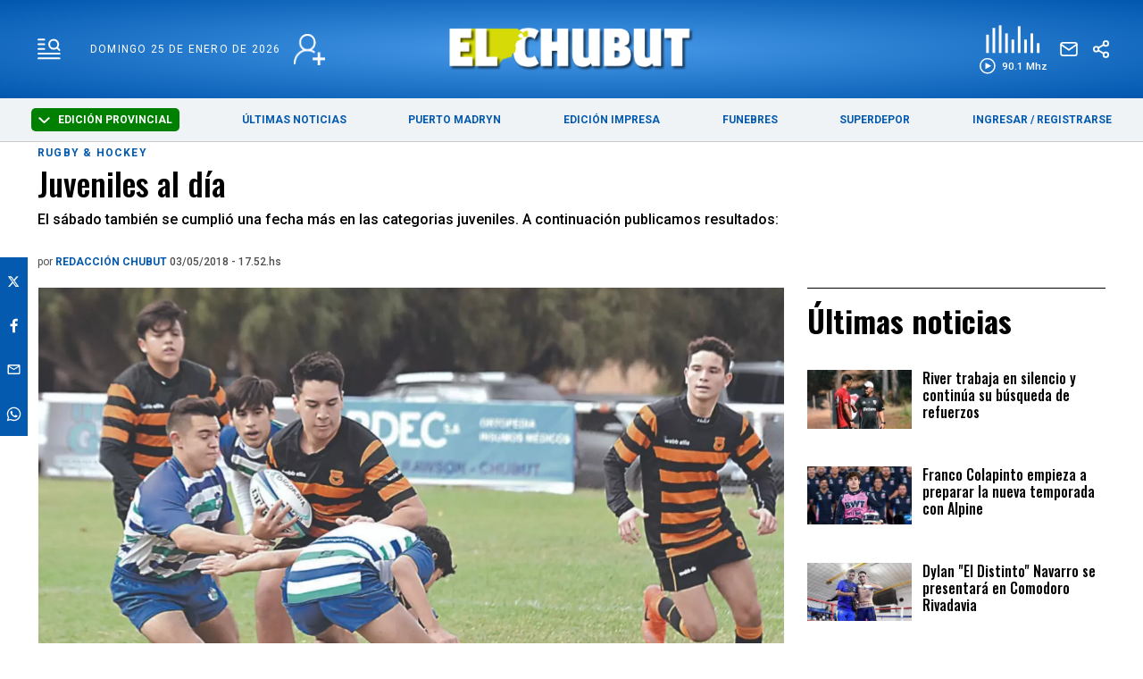

--- FILE ---
content_type: text/html; charset=utf-8
request_url: https://www.google.com/recaptcha/api2/aframe
body_size: 269
content:
<!DOCTYPE HTML><html><head><meta http-equiv="content-type" content="text/html; charset=UTF-8"></head><body><script nonce="4cNj1eUVb2j-ygiXSKAVpw">/** Anti-fraud and anti-abuse applications only. See google.com/recaptcha */ try{var clients={'sodar':'https://pagead2.googlesyndication.com/pagead/sodar?'};window.addEventListener("message",function(a){try{if(a.source===window.parent){var b=JSON.parse(a.data);var c=clients[b['id']];if(c){var d=document.createElement('img');d.src=c+b['params']+'&rc='+(localStorage.getItem("rc::a")?sessionStorage.getItem("rc::b"):"");window.document.body.appendChild(d);sessionStorage.setItem("rc::e",parseInt(sessionStorage.getItem("rc::e")||0)+1);localStorage.setItem("rc::h",'1769348747227');}}}catch(b){}});window.parent.postMessage("_grecaptcha_ready", "*");}catch(b){}</script></body></html>